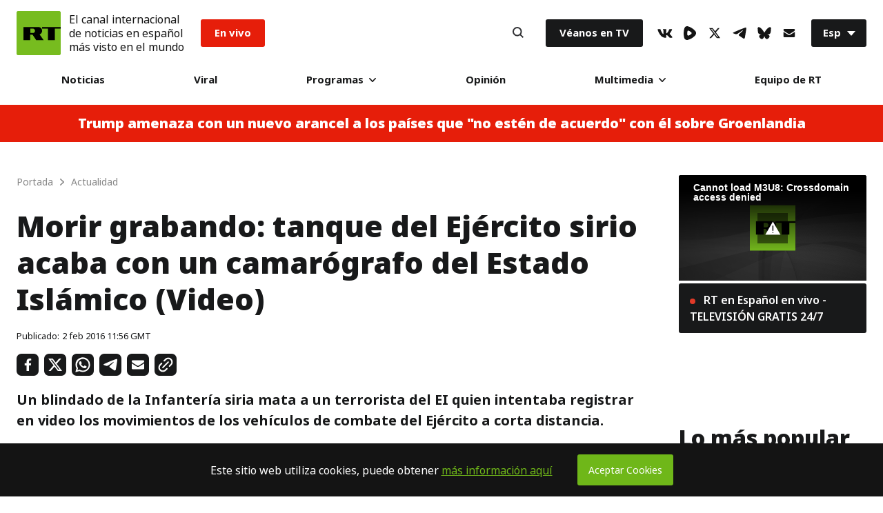

--- FILE ---
content_type: text/css
request_url: https://sf.esrt.site/static/build/css/React-CookiesBanner.23713d3a.chunk.css
body_size: -285
content:
.CookiesBanner-root{display:-webkit-flex;display:-moz-box;display:flex;background:#141414;color:#fff;padding:16px;-webkit-justify-content:center;-moz-box-pack:center;justify-content:center;-webkit-align-items:center;-moz-box-align:center;align-items:center;width:100vw;left:calc(-50vw + 50%);bottom:0;position:fixed;z-index:3}.CookiesBanner-text{font-size:16px}.CookiesBanner-link{color:#6fb719;text-decoration:underline;cursor:pointer}.CookiesBanner-button{text-align:center;font-size:14px;background:#6fb719;border-radius:3px;padding:12px 16px;margin-left:36px;cursor:pointer}.CookiesBanner-hidden{display:none}.CookiesBanner-show{display:-webkit-flex;display:-moz-box;display:flex}@media (max-width:768px){.CookiesBanner-text{font-size:14px;-webkit-flex:1 1;-moz-box-flex:1;flex:1 1}.CookiesBanner-button{margin-left:16px;font-size:12px;padding:8px}}